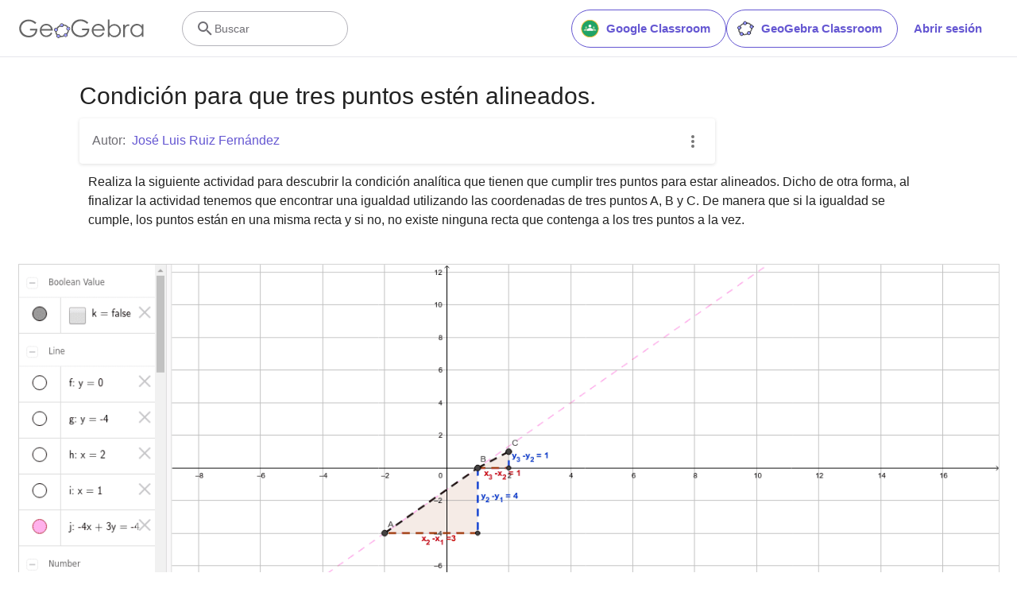

--- FILE ---
content_type: text/html; charset=utf-8
request_url: https://www.google.com/recaptcha/api2/aframe
body_size: 265
content:
<!DOCTYPE HTML><html><head><meta http-equiv="content-type" content="text/html; charset=UTF-8"></head><body><script nonce="TFVs12Br6oh-BTJ_77peRw">/** Anti-fraud and anti-abuse applications only. See google.com/recaptcha */ try{var clients={'sodar':'https://pagead2.googlesyndication.com/pagead/sodar?'};window.addEventListener("message",function(a){try{if(a.source===window.parent){var b=JSON.parse(a.data);var c=clients[b['id']];if(c){var d=document.createElement('img');d.src=c+b['params']+'&rc='+(localStorage.getItem("rc::a")?sessionStorage.getItem("rc::b"):"");window.document.body.appendChild(d);sessionStorage.setItem("rc::e",parseInt(sessionStorage.getItem("rc::e")||0)+1);localStorage.setItem("rc::h",'1768912200041');}}}catch(b){}});window.parent.postMessage("_grecaptcha_ready", "*");}catch(b){}</script></body></html>

--- FILE ---
content_type: text/plain
request_url: https://rtb.openx.net/openrtbb/prebidjs
body_size: -83
content:
{"id":"e9f47707-af68-4db0-ba76-caeac17991bd","nbr":0}